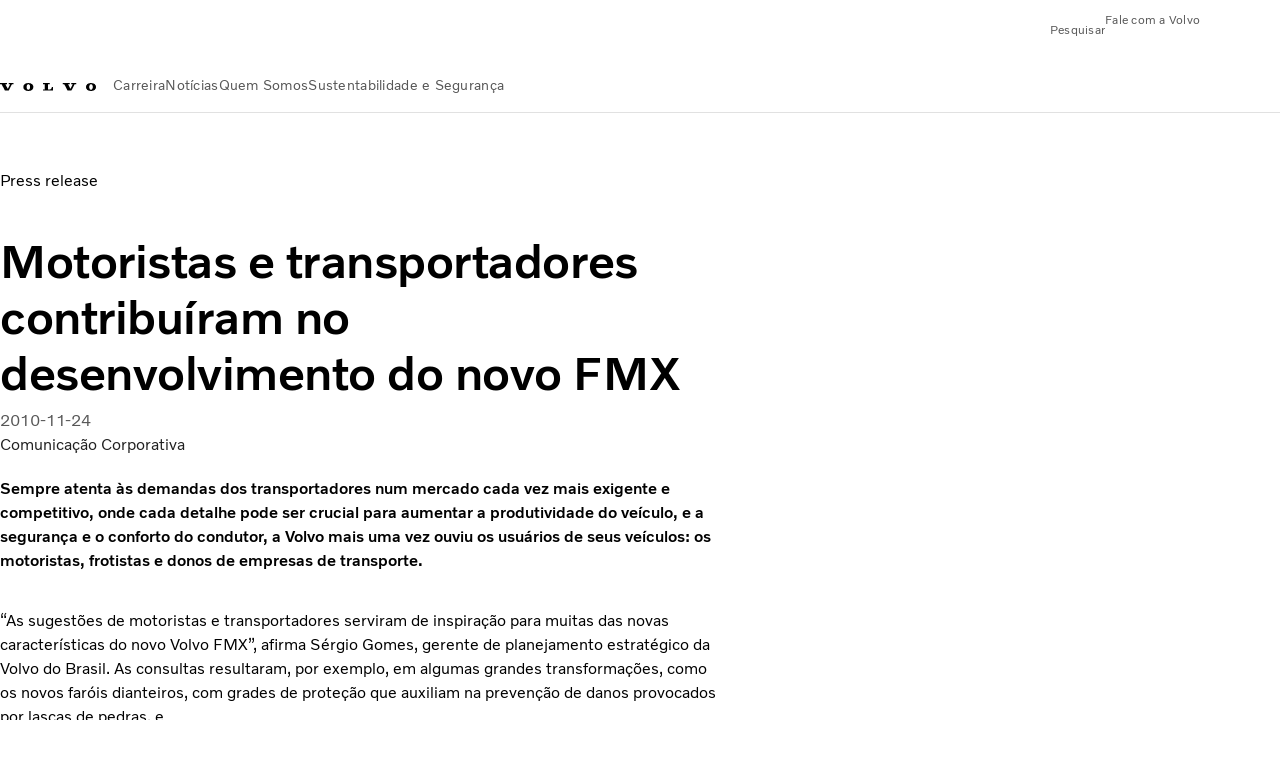

--- FILE ---
content_type: text/html;charset=utf-8
request_url: https://www.volvogroup.com/br/news-and-media/news/2010/nov/news-92436.html
body_size: 11326
content:

<!DOCTYPE HTML>
<html lang="pt-BR">
    <head>
    <meta charset="UTF-8"/>
    <title>Motoristas e transportadores contribuíram no desenvolvimento do novo FMX</title>
    <meta name="keywords" content="2010,Press release"/>
    <meta name="description" content="Sempre atenta às demandas dos transportadores num mercado cada vez mais exigente e competitivo, onde cada detalhe pode ser crucial para aumentar a produtividade do veículo, e a segurança e o conforto do condutor, a Volvo mais uma vez ouviu os usuários de seus veículos: os motoristas, frotistas e donos de empresas de transporte"/>
    
    <meta name="viewport" content="width=device-width, initial-scale=1"/>

    
    
    

    

    

    

    
    
<script defer="defer" type="text/javascript" src="/.rum/@adobe/helix-rum-js@%5E2/dist/rum-standalone.js"></script>
<link rel="stylesheet" href="/clientlibs-edge/production/20260115172347/shared/vcdk/publish.css" type="text/css"><script src="/clientlibs-edge/production/20260115172347/shared/vcdk/publish.js" defer></script>





    
    
<script src="/clientlibs-edge/production/20260115172347/shared/vcdk/components.js" defer></script>








    <link rel="preconnect" href="https://cdn.designsystem.volvogroup.com"/>
    <link rel="preconnect" href="https://cdn.designsystem.volvogroup.com" crossorigin/>
    <link href="https://cdn.designsystem.volvogroup.com/2-2-0/css/volvo/typefaces.css" rel="stylesheet"/>



    
    <link rel="preconnect" href="https://fonts.googleapis.com"/>
    <link rel="preconnect" href="https://fonts.gstatic.com" crossorigin/>
    <link href="https://fonts.googleapis.com/css2?family=Noto+Sans:ital,wdth,wght@0,62.5..100,100..900;1,62.5..100,100..900&display=swap" rel="stylesheet"/>

    
    









    
    <meta property="og:title" content="Motoristas e transportadores contribuíram no desenvolvimento do novo FMX"/>
<meta property="og:description" content="Sempre atenta às demandas dos transportadores num mercado cada vez mais exigente e competitivo, onde cada detalhe pode ser crucial para aumentar a produtividade do veículo, e a segurança e o conforto do condutor, a Volvo mais uma vez ouviu os usuários de seus veículos: os motoristas, frotistas e donos de empresas de transporte."/>
<meta property="og:type" content="article"/>
<meta property="og:image" content="https://www.volvogroup.com/content/dam/volvo-media/logo/Share-URL-IM_1200x628px.png"/>
<meta property="og:image:alt"/>
<meta property="twitter:image" content="https://www.volvogroup.com/content/dam/volvo-media/logo/Share-URL-IM_1200x628px.png"/>
<meta property="twitter:image:alt"/>




    
    
    
    
<link rel="stylesheet" href="/clientlibs-edge/production/20260115172347/volvo-group/publish.css" type="text/css">


    
    
    
    
    
    


    

     
    
    
    
    
    

    
    
    
    
    
    
    
    
    

    
    
    
    
    
    

    
    

    <meta name="analytics-pageview" content='{
            "_volvo": {
                "universal": {
                    "generic": {
                        "brand": {
                            "name": "Volvo Group",
                            "type": "Market",
                            "identifier": "mkt\u002Dvg\u002Dpt\u002Dbr",
                            "reportSuite": {
                                "prodList": "volvog648146,volvogvcvhq,volvogvc",
                                "stagingList": "volvogvgaemstaging"
                            }
                        }
                    },
                    "web": {
                        "page": {
                            "category": "\/conf\/volvo\/settings\/wcm\/templates\/templates\u002Dvolvo\u002Dgroup\/volvo\u002Darticlepage",
                            "language": "Portuguese",
                            "country": "Brazil",
                            "templateLocation": "\/conf\/volvo\/settings\/wcm\/templates\/templates\u002Dvolvo\u002Dgroup\/volvo\u002Darticlepage",
                            "contentLocation": "\/content\/volvo\u002Dgroup\/brazil\/br\/news\u002Dand\u002Dmedia\/news\/2010\/nov\/news\u002D92436",
                            "publishDate": "2022\u002D10\u002D14T10:31:21.646Z",
                            "tags": "2010,news_pressrelease_news",
                            "author": "Comunicação Corporativa"
                        }
                    }
                }
            },
            "web" : {
                "webPageDetails" : {
                    "isErrorPage": false,
                    "isHomePage": false,
                    "name": "Motoristas e transportadores contribuíram no desenvolvimento do novo FMX",
                    "siteSection": "\/news\u002Dand\u002Dmedia\/news\/2010\/nov\/news\u002D92436"
                }
            },
            "environment" : {
                "type": "prod"
            }
        }'/>

    
    <script>
        var dataLayer = {
            pageInfo:    {
                pageName:          "Motoristas e transportadores contribuíram no desenvolvimento do novo FMX",
                pageURL:           location.protocol + "//" + location.host + location.pathname,
                siteType:          "Market",
                siteIdentifier:    "mkt\u002Dvg\u002Dpt\u002Dbr",
                contentHierarchy1: "news\u002Dand\u002Dmedia",
                contentHierarchy2: "news",
                contentHierarchy3: "2010"
            },
            contentInfo: {
                publishDate:     "2022\u002D10\u002D14T10:31:21.646Z",
                templateName:    "Volvo Group Article Page",
                serverName:      ""
            },
            bAInfo: {
                businessArea:           "Volvo Group",
                division:               "International Division",
                region:                 "Latin America",
                market:                 "Brazil",
                language:               "Portuguese",
                lama:                   "pt\u002Dbr",
                reportSuiteListProd:    "volvog648146,volvogvcvhq,volvogvc",
                reportSuiteListStaging: "volvogvgaemstaging"
            }
        };
    </script>
    
    <script></script>
    
    
    
    
<script src="/clientlibs-edge/production/20260115172347/shared/components/structure/analytics-pageview.js"></script>


    
    
    
<script src="/etc.clientlibs/core/wcm/components/commons/datalayer/v1/clientlibs/core.wcm.components.commons.datalayer.v1.lc-6e1e9f7e5e2e5885d29bea65710ca169-lc.js" defer></script>


    
    
    
<script src="/clientlibs-edge/production/20260115172347/shared/components/structure/analytics-scroll.js" defer></script>




    
    
    

    

    


        <script type="text/javascript" src="//assets.adobedtm.com/afa9a4d5289e/ef4f96560c31/launch-c6c552103d6d.min.js" async></script>


    
    
    
<link rel="stylesheet" href="/etc.clientlibs/volvo/clientlibs/shared/components/pagetypes/article-page.lc-20260115224359-lc.css" type="text/css">



    

    
    
        
    
<script src="/clientlibs-edge/production/20260115172347/shared/components/structure/head-resource.js"></script>


    

    
        <link data-nc="HeadResource" rel="shortcut icon" href="/etc.clientlibs/volvo/clientlibs/volvo-group/publish/resources/favicon.ico" type="image/x-icon"/>
        <link data-nc="HeadResource" rel="icon" href="/etc.clientlibs/volvo/clientlibs/volvo-group/publish/resources/favicon.ico" type="image/x-icon"/>
    


    
        <script type='application/ld+json'>
            {"name":"Grupo Volvo","url":"https://www.volvogroup.com/br.html","logo":"https://www.volvogroup.com/content/dam/volvo-group/markets/master/logo/logo-volvo-group.svg","description":" Grupo Volvo é um dos maiores fabricantes mundiais de caminhões, ônibus, equipamentos de construção, motores marítimos e industriais. No Brasil, a Volvo é líder no mercado de caminhões pesados (2016). Tem sede em Curitiba - PR, onde produz caminhões, ônibus e motores.","address":{"streetAddress":"Gropegårdsgatan 2, 417 15 Göteborg","postOfficeBoxNumber":"AB Volvo SE-405 08 Gothenburg, Sweden","addressLocality":"Göteborg","postalCode":"417 15","addressCountry":"Sweden","@type":"PostalAddress"},"@context":"https://schema.org","@type":"Organization"}
        </script>
    
    
        <script type='application/ld+json'>
            {"name":"Grupo Volvo","alternateName":"Grupo Volvo","url":"https://www.volvogroup.com/br.html","potentialAction":{"target":{"urlTemplate":"https://www.volvogroup.com/br/tools/search-results.html?fulltext={search_term_string}","@type":"EntryPoint"},"@type":"SearchAction","query-input":"required name=search_term_string"},"@context":"https://schema.org","@type":"WebSite"}
        </script>
    
    

<script>(window.BOOMR_mq=window.BOOMR_mq||[]).push(["addVar",{"rua.upush":"false","rua.cpush":"false","rua.upre":"false","rua.cpre":"true","rua.uprl":"false","rua.cprl":"false","rua.cprf":"false","rua.trans":"SJ-5a115b3a-fd20-42bb-b25d-f1c8f2fff92c","rua.cook":"false","rua.ims":"false","rua.ufprl":"false","rua.cfprl":"false","rua.isuxp":"false","rua.texp":"norulematch","rua.ceh":"false","rua.ueh":"false","rua.ieh.st":"0"}]);</script>
<script>!function(){function o(n,i){if(n&&i)for(var r in i)i.hasOwnProperty(r)&&(void 0===n[r]?n[r]=i[r]:n[r].constructor===Object&&i[r].constructor===Object?o(n[r],i[r]):n[r]=i[r])}try{var n=decodeURIComponent("%7B%22Akamai%22%3A%7B%22enabled%22%3Afalse%7D%7D");if(n.length>0&&window.JSON&&"function"==typeof window.JSON.parse){var i=JSON.parse(n);void 0!==window.BOOMR_config?o(window.BOOMR_config,i):window.BOOMR_config=i}}catch(r){window.console&&"function"==typeof window.console.error&&console.error("mPulse: Could not parse configuration",r)}}();</script>
                              <script>!function(e){var n="https://s.go-mpulse.net/boomerang/";if("False"=="True")e.BOOMR_config=e.BOOMR_config||{},e.BOOMR_config.PageParams=e.BOOMR_config.PageParams||{},e.BOOMR_config.PageParams.pci=!0,n="https://s2.go-mpulse.net/boomerang/";if(window.BOOMR_API_key="8X6S2-H385F-H96KL-Q5FD5-8DQWB",function(){function e(){if(!o){var e=document.createElement("script");e.id="boomr-scr-as",e.src=window.BOOMR.url,e.async=!0,i.parentNode.appendChild(e),o=!0}}function t(e){o=!0;var n,t,a,r,d=document,O=window;if(window.BOOMR.snippetMethod=e?"if":"i",t=function(e,n){var t=d.createElement("script");t.id=n||"boomr-if-as",t.src=window.BOOMR.url,BOOMR_lstart=(new Date).getTime(),e=e||d.body,e.appendChild(t)},!window.addEventListener&&window.attachEvent&&navigator.userAgent.match(/MSIE [67]\./))return window.BOOMR.snippetMethod="s",void t(i.parentNode,"boomr-async");a=document.createElement("IFRAME"),a.src="about:blank",a.title="",a.role="presentation",a.loading="eager",r=(a.frameElement||a).style,r.width=0,r.height=0,r.border=0,r.display="none",i.parentNode.appendChild(a);try{O=a.contentWindow,d=O.document.open()}catch(_){n=document.domain,a.src="javascript:var d=document.open();d.domain='"+n+"';void(0);",O=a.contentWindow,d=O.document.open()}if(n)d._boomrl=function(){this.domain=n,t()},d.write("<bo"+"dy onload='document._boomrl();'>");else if(O._boomrl=function(){t()},O.addEventListener)O.addEventListener("load",O._boomrl,!1);else if(O.attachEvent)O.attachEvent("onload",O._boomrl);d.close()}function a(e){window.BOOMR_onload=e&&e.timeStamp||(new Date).getTime()}if(!window.BOOMR||!window.BOOMR.version&&!window.BOOMR.snippetExecuted){window.BOOMR=window.BOOMR||{},window.BOOMR.snippetStart=(new Date).getTime(),window.BOOMR.snippetExecuted=!0,window.BOOMR.snippetVersion=12,window.BOOMR.url=n+"8X6S2-H385F-H96KL-Q5FD5-8DQWB";var i=document.currentScript||document.getElementsByTagName("script")[0],o=!1,r=document.createElement("link");if(r.relList&&"function"==typeof r.relList.supports&&r.relList.supports("preload")&&"as"in r)window.BOOMR.snippetMethod="p",r.href=window.BOOMR.url,r.rel="preload",r.as="script",r.addEventListener("load",e),r.addEventListener("error",function(){t(!0)}),setTimeout(function(){if(!o)t(!0)},3e3),BOOMR_lstart=(new Date).getTime(),i.parentNode.appendChild(r);else t(!1);if(window.addEventListener)window.addEventListener("load",a,!1);else if(window.attachEvent)window.attachEvent("onload",a)}}(),"400".length>0)if(e&&"performance"in e&&e.performance&&"function"==typeof e.performance.setResourceTimingBufferSize)e.performance.setResourceTimingBufferSize(400);!function(){if(BOOMR=e.BOOMR||{},BOOMR.plugins=BOOMR.plugins||{},!BOOMR.plugins.AK){var n="true"=="true"?1:0,t="",a="aoiucqqx2w5mu2lsaksa-f-8ff3246f0-clientnsv4-s.akamaihd.net",i="false"=="true"?2:1,o={"ak.v":"39","ak.cp":"184664","ak.ai":parseInt("967132",10),"ak.ol":"0","ak.cr":10,"ak.ipv":4,"ak.proto":"h2","ak.rid":"254f8cdc","ak.r":51095,"ak.a2":n,"ak.m":"dsca","ak.n":"essl","ak.bpcip":"3.145.65.0","ak.cport":39194,"ak.gh":"23.215.214.240","ak.quicv":"","ak.tlsv":"tls1.3","ak.0rtt":"","ak.0rtt.ed":"","ak.csrc":"-","ak.acc":"","ak.t":"1769079460","ak.ak":"hOBiQwZUYzCg5VSAfCLimQ==/[base64]//zP5IItVTMa0piqL1gNdX4MOGZ+LoWz/wl2hXeJxAjC/i6knUQS8pSKm3RFoSRAXcuO5Gi5vfN99fB99uQlkNeLpQCoarm8ShSH31UX2gE3FAuK2hVC71QQiWdPgwlDy1jFvM=","ak.pv":"33","ak.dpoabenc":"","ak.tf":i};if(""!==t)o["ak.ruds"]=t;var r={i:!1,av:function(n){var t="http.initiator";if(n&&(!n[t]||"spa_hard"===n[t]))o["ak.feo"]=void 0!==e.aFeoApplied?1:0,BOOMR.addVar(o)},rv:function(){var e=["ak.bpcip","ak.cport","ak.cr","ak.csrc","ak.gh","ak.ipv","ak.m","ak.n","ak.ol","ak.proto","ak.quicv","ak.tlsv","ak.0rtt","ak.0rtt.ed","ak.r","ak.acc","ak.t","ak.tf"];BOOMR.removeVar(e)}};BOOMR.plugins.AK={akVars:o,akDNSPreFetchDomain:a,init:function(){if(!r.i){var e=BOOMR.subscribe;e("before_beacon",r.av,null,null),e("onbeacon",r.rv,null,null),r.i=!0}return this},is_complete:function(){return!0}}}}()}(window);</script></head>
    <body class="articlepage articlebasepage basepage page basicpage" id="articlepage-1f3b3cb466" data-cmp-data-layer-enabled>
        <div class="vcdk-theme-provider vcdk-theme-provider--main vcdk-theme-volvo" data-vcdk-brand="volvo" data-vcdk-mode="light" themeid="volvo-light">
          
              
          
          
          
              
    
        
    
<link rel="stylesheet" href="/clientlibs-edge/production/20260115172347/shared/components/structure/top-banner.css" type="text/css"><script src="/clientlibs-edge/production/20260115172347/shared/components/structure/top-banner.js" defer></script>


    
    
    
    
    
<script src="/clientlibs-edge/production/20260115172347/shared/components/structure/unsupported-browser.js" defer></script>




<div class="top-banner unsupported-browser hidden" data-nc="TopBanner">
    <div class="container">
        <vcdk-banner themeId="volvo-light" data-nc="UnsupportedBrowser">
            We noticed that you are using a browser that is no longer supported by our system, to enjoy the full Volvo experience consider changing browser
            <vcdk-banner-actions>
                
    
    
    
    

    
    

    
    
        
    
<link rel="stylesheet" href="/clientlibs-edge/production/20260115172347/shared/components/content/button.css" type="text/css">


    

    
    
    
    
        <vcdk-button invert-theme variant="secondary" size="medium" class="top-banner__close">
            Close
        </vcdk-button>
    

            </vcdk-banner-actions>
        </vcdk-banner>
    </div>
</div>


    
    
    
        
    
<link rel="stylesheet" href="/clientlibs-edge/production/20260115172347/shared/components/structure/marketlanguageselector.css" type="text/css"><script src="/clientlibs-edge/production/20260115172347/shared/components/structure/marketlanguageselector.js" defer></script>


    
    <div class="top-banner hidden" data-nc="TopBanner" data-nc-params-TopBanner='{
            "homepagePath": "/content/volvo-group/brazil/br"
        }'>
        <div class="container">

        </div>
    </div>




              <div class="header">
<header class="header__container container-fullwidth header__container--group ">
    <div class="header__main container" data-nc="Header" data-nc-params-Header='{
            "hasBrandInfo": false,
            "isVolvoGroup": true,
            "search": "hidden"
        }'>
       
       
<div class="header__brand">
    <div class="header__brand__container">
        
        

    
        
        
            
            
            
            
            
            
            
            
                
    
<script src="/clientlibs-edge/production/20260115172347/shared/components/content/image/image.js" defer></script>


            
            
            
            
            
    
<script src="/etc.clientlibs/core/wcm/components/image/v2/image/clientlibs/site.lc-d31d55e65397b599da9a48a99dd8f4af-lc.js"></script>


        
        
        
        
            
                <div data-cmp-is="image" data-cmp-lazythreshold="0" data-cmp-src="/br/_jcr_content/root/header/logo.coreimg{.width}.svg/1654267745391/logo-volvo-group.svg" data-asset="/content/dam/volvo-group/markets/master/logo/logo-volvo-group.svg" data-nc="ImageViewer" data-nc-params-ImageViewer='{
                        "assetUrl": "/br/_jcr_content/root/header/logo.coreimg.svg/1654267745391/logo-volvo-group.svg",
                        "assetPath": "",
                        "imageServer": "",
                        "isZoom": false
                    }' data-title="Volvo Group logo" class="img__container  cmp-image" id="image-5e17cf830b" itemscope itemtype="http://schema.org/ImageObject">
                    
                    <a class="img__link" href="/br.html" data-cmp-hook-image="link" target="_self">
                        
    
        
        <img src="/br/_jcr_content/root/header/logo.coreimg.svg/1654267745391/logo-volvo-group.svg" class="img__asset cmp-image__image img__asset__image" itemprop="contentUrl" data-cmp-hook-image="image" alt="Volvo Group logo"/>
        
        
    

                        <div class="cmp-image__overlay"></div>
                    </a>
                    
                    
                </div>
            
        

    
    



    


        
    </div>
</div>

       
       <div class="header__meta ">
    
    
    <div class="header__metanav header__metanav--phone hidden-desktop">
        <ul class="cmp-list">
            
            <li class="cmp-list__item">
                
                
    
    
    
    <vcdk-icon-button button-aria-label="Pesquisar" variant="tertiary" size="medium" icon="search" class="header__searchIcon">
    </vcdk-icon-button>

            </li>
            
            <li class="cmp-list__item">
                
                <span data-nc="Link" data-nc-params-link='{ &quot;event&quot;: &quot;SIDENAV_OPEN&quot; }'>
                    
    
    
    
    <vcdk-icon-button button-aria-label="Open Menu" variant="tertiary" size="medium" icon="hamburger-menu" class="header__burgerIcon">
    </vcdk-icon-button>

                </span>
            </li>
        </ul>
    </div>
    
    <div class="header__metanav header__metanav--desktop hidden-phone hidden-tablet">
        <button class="header__metanav-search-trigger header__searchIcon reset-button-styles">
            
    <vcdk-system-icon size="16" icon="search" element-role="presentation"></vcdk-system-icon>

            <span class="header__metanav-search-trigger-text">Pesquisar</span>
        </button>
        <div class="header-top-links structurelist list header__toplinks">
    
    



    
    
<script src="/clientlibs-edge/production/20260115172347/shared/components/content/list.js" defer></script>







<div class="list" data-nc="List" data-nc-params-List='{
        "title": ""
     }'>
    <div class="cmp-list--default">
        
        
    
    
        <ul class="cmp-list">
            <li class="cmp-list__item">
                <a class="cmp-list__item-link" href="https://www.volvogroup.com/br/contact-us.html" target="_self" data-link-text="Fale com a Volvo">
                    
    <vcdk-system-icon size="24" icon="mail-closed" element-role="presentation" class="cmp-list__item-icon cmp-list__item-icon--start"></vcdk-system-icon>

                    <span class="cmp-list__item-text" data-link-text="Fale com a Volvo">
                        Fale com a Volvo
                    </span>
                </a>
            </li>
        </ul>
    

    </div>
    
    <div class="cmp-list--accordion">
        <details class="cmp-list__details">
            <summary class="cmp-list__title">
                
                
            </summary>
            
    
    
        <ul class="cmp-list">
            <li class="cmp-list__item">
                <a class="cmp-list__item-link" href="https://www.volvogroup.com/br/contact-us.html" target="_self" data-link-text="Fale com a Volvo">
                    
    <vcdk-system-icon size="24" icon="mail-closed" element-role="presentation" class="cmp-list__item-icon cmp-list__item-icon--start"></vcdk-system-icon>

                    <span class="cmp-list__item-text" data-link-text="Fale com a Volvo">
                        Fale com a Volvo
                    </span>
                </a>
            </li>
        </ul>
    

        </details>
    </div>
</div>

    

</div>

    </div>
</div>

       
       

    <div class="header__search" hidden aria-hidden="true">
        
    <section class="cmp-search search" role="search" data-cmp-is="search" data-cmp-min-length="10000" data-cmp-results-size="10" data-nc="Search" data-cmp-data-layer="{&#34;search-0d988340bb&#34;:{&#34;@type&#34;:&#34;volvo/base/components/structure/search&#34;}}">
        <form class="cmp-search__form" method="get" data-cmp-results-page="https://www.volvogroup.com/br/tools/search-results.html" data-cmp-hook-search="form" action="/content/volvo-group/brazil/br.searchresults.json/_jcr_content/root/header/search" autocomplete="off">
            <div class="cmp-search__field">
                
    <vcdk-search-field placeholder="Pesquisar" name="q" input-aria-label="Pesquisar" id="search-field" icon="search" class="form-field--vcdk-search-field cmp-search__input">
    </vcdk-search-field>

                
            </div>
        </form>
        
<script data-cmp-hook-search="itemTemplate" type="x-template">
    <a class="cmp-search__item" data-cmp-hook-search="item" role="option" aria-selected="false">
        <span class="cmp-search__item-title" data-cmp-hook-search="itemTitle"></span>
    </a>
</script>

    </section>


    
    
<script src="/clientlibs-edge/production/20260115172347/shared/components/structure/search.js" defer></script>




    </div>


       
       <div class="header__mainnav" data-nc="Navigation" data-nc-params-navigation='{
        "isVolvoGroup": true,
        "i18n": {
            "overview": "Visão geral"
        }
    }'>
    
        
    
<script src="/clientlibs-edge/production/20260115172347/shared/components/structure/main-navigation.js" defer></script>


    

    <div class="header__mainnav-content">
        <div class="hidden-desktop header__mainnav-topbar">
            <div class="header__toplinks">
                
                <div class="header-top-links structurelist list">
    
    



    
    








<div class="list" data-nc="List" data-nc-params-List='{
        "title": ""
     }'>
    <div class="cmp-list--default">
        
        
    
    
        <ul class="cmp-list">
            <li class="cmp-list__item">
                <a class="cmp-list__item-link" href="https://www.volvogroup.com/br/contact-us.html" target="_self" data-link-text="Fale com a Volvo">
                    
    <vcdk-system-icon size="24" icon="mail-closed" element-role="presentation" class="cmp-list__item-icon cmp-list__item-icon--start"></vcdk-system-icon>

                    <span class="cmp-list__item-text" data-link-text="Fale com a Volvo">
                        Fale com a Volvo
                    </span>
                </a>
            </li>
        </ul>
    

    </div>
    
    <div class="cmp-list--accordion">
        <details class="cmp-list__details">
            <summary class="cmp-list__title">
                
                
            </summary>
            
    
    
        <ul class="cmp-list">
            <li class="cmp-list__item">
                <a class="cmp-list__item-link" href="https://www.volvogroup.com/br/contact-us.html" target="_self" data-link-text="Fale com a Volvo">
                    
    <vcdk-system-icon size="24" icon="mail-closed" element-role="presentation" class="cmp-list__item-icon cmp-list__item-icon--start"></vcdk-system-icon>

                    <span class="cmp-list__item-text" data-link-text="Fale com a Volvo">
                        Fale com a Volvo
                    </span>
                </a>
            </li>
        </ul>
    

        </details>
    </div>
</div>

    

</div>

             </div>
            <div class="header__mainnav-close">
                
                
                <span data-nc="Link" data-nc-params-link='{ &quot;event&quot;: &quot;SIDENAV_CLOSE&quot; }'>
                        
    
    
    
    <vcdk-icon-button button-aria-label="Close Menu" variant="tertiary" size="medium" icon="close">
    </vcdk-icon-button>

                </span>
            </div>
        </div>
        
        <div class="main-nav main-navigation navigation container"><nav id="main-navigation-c7203a50bd" class="cmp-navigation" itemscope itemtype="http://schema.org/SiteNavigationElement" data-cmp-data-layer="{&#34;main-navigation-c7203a50bd&#34;:{&#34;@type&#34;:&#34;volvo/base/components/structure/main-navigation&#34;}}">
    <ul class="cmp-navigation__group">
        
    <li class="cmp-navigation__item cmp-navigation__item--level-0">
        
    <a href="/br/careers.html" class="cmp-navigation__item-link" data-breadcrumb="/content/volvo-group/brazil/br/careers" target="_self">
        
        
        
        
        
        <span class="cmp-navigation__item-link-text">Carreira</span>
        
    <vcdk-system-icon size="16" icon="chevron-down" element-role="presentation" class="cmp-navigation__item-link-icon cmp-navigation__item-link-icon--16"></vcdk-system-icon>

        
    <vcdk-system-icon size="24" icon="chevron-down" element-role="presentation" class="cmp-navigation__item-link-icon cmp-navigation__item-link-icon--24"></vcdk-system-icon>

    </a>
    

        
    <ul class="cmp-navigation__group">
        
    <li class="cmp-navigation__item cmp-navigation__item--level-1">
        
    <a href="/br/careers/vagas-disponiveis.html" class="cmp-navigation__item-link" data-breadcrumb="/content/volvo-group/brazil/br/careers/vagas-disponiveis" external-redirect-page="https://www.volvogroup.com/br/careers/job-openings.html#page=1&amp;countries=Brazil" target="_self">
        
        
        
        
        
        <span class="cmp-navigation__item-link-text">Vagas Disponíveis</span>
        
    <vcdk-system-icon size="16" icon="link-external" element-role="presentation" class="cmp-navigation__item-link-icon cmp-navigation__item-link-icon--16"></vcdk-system-icon>

        
    <vcdk-system-icon size="24" icon="link-external" element-role="presentation" class="cmp-navigation__item-link-icon cmp-navigation__item-link-icon--24"></vcdk-system-icon>

    </a>
    

        
    </li>

    <li class="cmp-navigation__item cmp-navigation__item--level-1">
        
    <a href="/br/careers/aprendizagem-e-estagio.html" class="cmp-navigation__item-link" data-breadcrumb="/content/volvo-group/brazil/br/careers/aprendizagem-e-estagio" external-redirect-page="https://www.ciadeestagios.com.br/vagas/volvo/" target="_blank" rel="noopener">
        
        
        
        
        
        <span class="cmp-navigation__item-link-text">Estágio | Curitiba</span>
        
    <vcdk-system-icon size="16" icon="link-external" element-role="presentation" class="cmp-navigation__item-link-icon cmp-navigation__item-link-icon--16"></vcdk-system-icon>

        
    <vcdk-system-icon size="24" icon="link-external" element-role="presentation" class="cmp-navigation__item-link-icon cmp-navigation__item-link-icon--24"></vcdk-system-icon>

    </a>
    

        
    </li>

    <li class="cmp-navigation__item cmp-navigation__item--level-1">
        
    <a href="/br/careers/estagio-volvo-pederneiras.html" class="cmp-navigation__item-link" data-breadcrumb="/content/volvo-group/brazil/br/careers/estagio-volvo-pederneiras" target="_self">
        
        
        
        
        
        <span class="cmp-navigation__item-link-text">Aprendizagem e Estágio | Pederneiras</span>
        
    <vcdk-system-icon size="16" icon="chevron-right" element-role="presentation" class="cmp-navigation__item-link-icon cmp-navigation__item-link-icon--16"></vcdk-system-icon>

        
    <vcdk-system-icon size="24" icon="chevron-right" element-role="presentation" class="cmp-navigation__item-link-icon cmp-navigation__item-link-icon--24"></vcdk-system-icon>

    </a>
    

        
    </li>

        

    </ul>

    </li>

    <li class="cmp-navigation__item cmp-navigation__item--level-0 cmp-navigation__item--active">
        
    <a href="/br/news-and-media.html" aria-current="page" class="cmp-navigation__item-link" data-breadcrumb="/content/volvo-group/brazil/br/news-and-media" target="_self">
        
        
        
        
        
        <span class="cmp-navigation__item-link-text">Notícias</span>
        
    <vcdk-system-icon size="16" icon="chevron-down" element-role="presentation" class="cmp-navigation__item-link-icon cmp-navigation__item-link-icon--16"></vcdk-system-icon>

        
    <vcdk-system-icon size="24" icon="chevron-down" element-role="presentation" class="cmp-navigation__item-link-icon cmp-navigation__item-link-icon--24"></vcdk-system-icon>

    </a>
    

        
    <ul class="cmp-navigation__group">
        
    <li class="cmp-navigation__item cmp-navigation__item--level-1">
        
    <a href="/br/news-and-media/sala-de-imprensa.html" class="cmp-navigation__item-link" data-breadcrumb="/content/volvo-group/brazil/br/news-and-media/sala-de-imprensa" external-redirect-page="https://saladeimprensavolvo.com.br/" target="_blank" rel="noopener">
        
        
        
        
        
        <span class="cmp-navigation__item-link-text">Sala de Imprensa</span>
        
    <vcdk-system-icon size="16" icon="link-external" element-role="presentation" class="cmp-navigation__item-link-icon cmp-navigation__item-link-icon--16"></vcdk-system-icon>

        
    <vcdk-system-icon size="24" icon="link-external" element-role="presentation" class="cmp-navigation__item-link-icon cmp-navigation__item-link-icon--24"></vcdk-system-icon>

    </a>
    

        
    </li>

    <li class="cmp-navigation__item cmp-navigation__item--level-1">
        
    <a href="/br/news-and-media/press-releases.html" class="cmp-navigation__item-link" data-breadcrumb="/content/volvo-group/brazil/br/news-and-media/press-releases" target="_self">
        
        
        
        
        
        <span class="cmp-navigation__item-link-text">Notícias</span>
        
    <vcdk-system-icon size="16" icon="chevron-right" element-role="presentation" class="cmp-navigation__item-link-icon cmp-navigation__item-link-icon--16"></vcdk-system-icon>

        
    <vcdk-system-icon size="24" icon="chevron-right" element-role="presentation" class="cmp-navigation__item-link-icon cmp-navigation__item-link-icon--24"></vcdk-system-icon>

    </a>
    

        
    </li>

        

    </ul>

    </li>

    <li class="cmp-navigation__item cmp-navigation__item--level-0">
        
    <a href="/br/about-us.html" class="cmp-navigation__item-link" data-breadcrumb="/content/volvo-group/brazil/br/about-us" target="_self">
        
        
        
        
        
        <span class="cmp-navigation__item-link-text">Quem Somos</span>
        
    <vcdk-system-icon size="16" icon="chevron-down" element-role="presentation" class="cmp-navigation__item-link-icon cmp-navigation__item-link-icon--16"></vcdk-system-icon>

        
    <vcdk-system-icon size="24" icon="chevron-down" element-role="presentation" class="cmp-navigation__item-link-icon cmp-navigation__item-link-icon--24"></vcdk-system-icon>

    </a>
    

        
    <ul class="cmp-navigation__group">
        
    <li class="cmp-navigation__item cmp-navigation__item--level-1">
        
    <a href="/br/about-us/historia1.html" class="cmp-navigation__item-link" data-breadcrumb="/content/volvo-group/brazil/br/about-us/historia1" target="_self">
        
        
        
        
        
        <span class="cmp-navigation__item-link-text">História</span>
        
    <vcdk-system-icon size="16" icon="chevron-right" element-role="presentation" class="cmp-navigation__item-link-icon cmp-navigation__item-link-icon--16"></vcdk-system-icon>

        
    <vcdk-system-icon size="24" icon="chevron-right" element-role="presentation" class="cmp-navigation__item-link-icon cmp-navigation__item-link-icon--24"></vcdk-system-icon>

    </a>
    

        
    <ul class="cmp-navigation__group">
        
    <li class="cmp-navigation__item cmp-navigation__item--level-2">
        
    <a href="/br/about-us/historia1/revista-eu-rodo.html" class="cmp-navigation__item-link" data-breadcrumb="/content/volvo-group/brazil/br/about-us/historia1/revista-eu-rodo" target="_self">
        
        
        
        
        
        <span class="cmp-navigation__item-link-text">Revista Eu Rodo</span>
        
    <vcdk-system-icon size="16" icon="chevron-right" element-role="presentation" class="cmp-navigation__item-link-icon cmp-navigation__item-link-icon--16"></vcdk-system-icon>

        
    <vcdk-system-icon size="24" icon="chevron-right" element-role="presentation" class="cmp-navigation__item-link-icon cmp-navigation__item-link-icon--24"></vcdk-system-icon>

    </a>
    

        
    </li>

        
    </ul>

    </li>

        

    </ul>

    </li>

    <li class="cmp-navigation__item cmp-navigation__item--level-0">
        
    <a href="/br/sustentabilidade.html" class="cmp-navigation__item-link" data-breadcrumb="/content/volvo-group/brazil/br/sustentabilidade" target="_self">
        
        
        
        
        
        <span class="cmp-navigation__item-link-text">Sustentabilidade e Segurança</span>
        
    <vcdk-system-icon size="16" icon="chevron-down" element-role="presentation" class="cmp-navigation__item-link-icon cmp-navigation__item-link-icon--16"></vcdk-system-icon>

        
    <vcdk-system-icon size="24" icon="chevron-down" element-role="presentation" class="cmp-navigation__item-link-icon cmp-navigation__item-link-icon--24"></vcdk-system-icon>

    </a>
    

        
    <ul class="cmp-navigation__group">
        
    <li class="cmp-navigation__item cmp-navigation__item--level-1">
        
    <a href="/br/sustentabilidade/patrocinios-e-apoios1.html" class="cmp-navigation__item-link" data-breadcrumb="/content/volvo-group/brazil/br/sustentabilidade/patrocinios-e-apoios1" target="_self">
        
        
        
        
        
        <span class="cmp-navigation__item-link-text">Patrocínios e Apoios</span>
        
    <vcdk-system-icon size="16" icon="chevron-right" element-role="presentation" class="cmp-navigation__item-link-icon cmp-navigation__item-link-icon--16"></vcdk-system-icon>

        
    <vcdk-system-icon size="24" icon="chevron-right" element-role="presentation" class="cmp-navigation__item-link-icon cmp-navigation__item-link-icon--24"></vcdk-system-icon>

    </a>
    

        
    <ul class="cmp-navigation__group">
        
    <li class="cmp-navigation__item cmp-navigation__item--level-2">
        
    <a href="/br/sustentabilidade/patrocinios-e-apoios1/projeto.html" class="cmp-navigation__item-link" data-breadcrumb="/content/volvo-group/brazil/br/sustentabilidade/patrocinios-e-apoios1/projeto" target="_self">
        
        
        
        
        
        <span class="cmp-navigation__item-link-text">Formulário para envio de projeto</span>
        
    <vcdk-system-icon size="16" icon="chevron-right" element-role="presentation" class="cmp-navigation__item-link-icon cmp-navigation__item-link-icon--16"></vcdk-system-icon>

        
    <vcdk-system-icon size="24" icon="chevron-right" element-role="presentation" class="cmp-navigation__item-link-icon cmp-navigation__item-link-icon--24"></vcdk-system-icon>

    </a>
    

        
    </li>

        
    </ul>

    </li>

        

    </ul>

    </li>

        
    </ul>
</nav>

    

</div>

   </div>
</div>

    </div>
</header>
</div>



              



              
<div class="root responsivegrid">


<div class="aem-Grid aem-Grid--12 aem-Grid--default--12 ">
    
    <div class="breadcrumb aem-GridColumn aem-GridColumn--default--12">
    <nav class="cmp-breadcrumb hidden-phone hidden-tablet cmp-breadcrumb--invisible" aria-label="Caminho" data-nc="Breadcrumb">
        <ol class="cmp-breadcrumb__list" itemscope itemtype="http://schema.org/BreadcrumbList">
            <li class="cmp-breadcrumb__item" itemprop="itemListElement" itemscope itemtype="http://schema.org/ListItem">
                <a href="/br/news-and-media.html" class="cmp-breadcrumb__item-link" itemprop="item" target="_self">
                    <span class="cmp-breadcrumb__item-name" itemprop="name">Notícias</span>
                </a>
                <meta itemprop="position" content="1"/>
            </li>
        
            <li class="cmp-breadcrumb__item cmp-breadcrumb__item--active" itemprop="itemListElement" itemscope itemtype="http://schema.org/ListItem">
                
                    <span class="cmp-breadcrumb__item-name" itemprop="name">Motoristas e transportadores contribuíram no desenvolvimento do novo FMX</span>
                
                <meta itemprop="position" content="2"/>
            </li>
        </ol>
    </nav>
    
    


</div>
<div class="article aem-GridColumn aem-GridColumn--default--12">
    
    
<link rel="stylesheet" href="/clientlibs-edge/production/20260115172347/shared/components/structure/article.css" type="text/css">




    <script type="application/ld+json">
        {"datePublished":"2010-11-24","image":["https://assets.volvo.com/is/image/VolvoInformationTechnologyAB/news-and-stories-fall-back-image?wid=1400&fit=constrain"],"@type":"Article","publisher":{"@type":"Organization","name":"Grupo Volvo","logo":{"@type":"ImageObject","name":"/content/dam/volvo-group/markets/master/logo/logo-volvo-group.svg"}},"description":"Sempre atenta às demandas dos transportadores num mercado cada vez mais exigente e competitivo, onde cada detalhe pode ser crucial para aumentar a produtividade do veículo, e a segurança e o conforto do condutor, a Volvo mais uma vez ouviu os usuários de seus veículos: os motoristas, frotistas e donos de empresas de transporte.","dateModified":"2021-04-26T07:16:18.073Z","mainEntityOfPage":{"@type":"WebPage","@id":"https://www.volvogroup.com/br/news-and-media/news/2010/nov/news-92436.html"},"@context":"https://schema.org","headline":"Motoristas e transportadores contribuíram no desenvolvimento do novo FMX"}
    </script>
    <article class="article__base">
        
        <div class="article__tag">
            
    
    
    <vcdk-tag variant="neutral-subtle" size="medium"/>
        Press release
    </vcdk-tag>

        </div>
        <h1 class="article__title">Motoristas e transportadores contribuíram no desenvolvimento do novo FMX</h1>
        <div class="article__details direction--ltr">
            <span class="article__date">2010-11-24</span>
            
            
        </div>
        <div class="article__author">Comunicação Corporativa</div>
        
        <div class="article__introduction">Sempre atenta às demandas dos transportadores num mercado cada vez mais exigente e competitivo, onde cada detalhe pode ser crucial para aumentar a produtividade do veículo, e a segurança e o conforto do condutor, a Volvo mais uma vez ouviu os usuários de seus veículos: os motoristas, frotistas e donos de empresas de transporte.</div>
        <div class="article__media">
            <figure>
                
                
                
            </figure>
        </div>
    </article>

</div>
<div class="responsivegrid main-grid aem-GridColumn aem-GridColumn--default--12">


<div class="aem-Grid aem-Grid--12 aem-Grid--default--12 ">
    
    <div class="text margin-top--single margin-bottom--single aem-GridColumn aem-GridColumn--default--12">

    
    
    
    

    
    

    
    
        
    
<link rel="stylesheet" href="/clientlibs-edge/production/20260115172347/shared/components/content/text.css" type="text/css">


    

    
    
    
    
<script src="/clientlibs-edge/production/20260115172347/shared/components/content/text.js" defer></script>



  <div class="text__container" data-nc="Text">
      <p>“As sugestões de motoristas e transportadores serviram de inspiração para muitas das novas características do novo Volvo FMX”, afirma Sérgio Gomes, gerente de planejamento estratégico da Volvo do Brasil. As consultas resultaram, por exemplo, em algumas grandes transformações, como os novos faróis dianteiros, com grades de proteção que auxiliam na prevenção de danos provocados por lascas de pedras, e <br /> um novo dispositivo central de reboque, uma ferramenta robusta e confiável para rebocar, sendo capaz de suportar até 25 toneladas.</p> 
<p>Outra mudança decorrente de sugestões dos motoristas foram a superfície antiderrapante, uma nova escada e um suporte para as mãos, que garantem mais conforto e segurança para o condutor em tarefas fora do veículo.</p> 
<p><em>Mais informações,</em></p> 
<p><em>Newton Chagas - Volvo do Brasil<br /> Assessor de Imprensa – Comunicação Corporativa<br /> Tel.: &#43;55 41 3317 8296 – Fax: &#43;55 41 3317 8403<br /> E-mail: </em><a href="mailto:newton.chagas&#64;volvo.com" target="_blank" rel="noopener"><em>newton.chagas&#64;volvo.com</em></a></p>
  </div>
  
    

</div>

    
</div>
</div>

    
</div>
</div>


              

              <footer class="footer__container">
    <div class="container">
        
        <div class="footer__links">
    <div class="footer__links-group" data-nc="LinkList">
        
    
    



    
    








<div class="list" data-nc="List" data-nc-params-List='{
        "title": "Links Úteis"
     }'>
    <div class="cmp-list--default">
        <p class="cmp-list__title">Links Úteis</p>
        
    
    
        <ul class="cmp-list">
            <li class="cmp-list__item">
                <a class="cmp-list__item-link" href="https://www.volvogroup.com/br/careers/job-openings.html#page=1&countries=Brazil" target="_self" data-link-text="Vagas">
                    
                    <span class="cmp-list__item-text" data-link-text="Vagas">
                        Vagas
                    </span>
                </a>
            </li>
        
            <li class="cmp-list__item">
                <a class="cmp-list__item-link" href="https://saladeimprensavolvo.com.br/" target="_blank" data-link-text="Sala de Imprensa" rel="noopener">
                    
                    <span class="cmp-list__item-text" data-link-text="Sala de Imprensa">
                        Sala de Imprensa
                    </span>
                </a>
            </li>
        
            <li class="cmp-list__item">
                <a class="cmp-list__item-link" href="https://www.volvogroup.com/br/contato.html" target="_blank" data-link-text="Fale com a Volvo">
                    
                    <span class="cmp-list__item-text" data-link-text="Fale com a Volvo">
                        Fale com a Volvo
                    </span>
                </a>
            </li>
        
            <li class="cmp-list__item">
                <a class="cmp-list__item-link" href="https://secure.ethicspoint.com/domain/media/pteu/gui/48120/index.html" target="_blank" data-link-text="Comitê de Ética" rel="noopener">
                    
                    <span class="cmp-list__item-text" data-link-text="Comitê de Ética">
                        Comitê de Ética
                    </span>
                </a>
            </li>
        
            <li class="cmp-list__item">
                <a class="cmp-list__item-link" href="/content/dam/volvo-group/markets/brazil/home/Relat%C3%B3rio%20MTE%202%C2%BA%20Semestre%202025.pdf" target="_blank" data-link-text="Relatório MTE">
                    
                    <span class="cmp-list__item-text" data-link-text="Relatório MTE">
                        Relatório MTE
                    </span>
                </a>
            </li>
        
            <li class="cmp-list__item">
                <a class="cmp-list__item-link" href="https://www.volvogroup.com/br/projeto-academico.html" target="_blank" data-link-text="Projetos Acadêmicos">
                    
                    <span class="cmp-list__item-text" data-link-text="Projetos Acadêmicos">
                        Projetos Acadêmicos
                    </span>
                </a>
            </li>
        
            <li class="cmp-list__item">
                <a class="cmp-list__item-link" href="https://www.volvogroup.com/br/sustentabilidade/patrocinios-e-apoios1.html" target="_blank" data-link-text="Patrocínios e Apoios">
                    
                    <span class="cmp-list__item-text" data-link-text="Patrocínios e Apoios">
                        Patrocínios e Apoios
                    </span>
                </a>
            </li>
        
            <li class="cmp-list__item">
                <a class="cmp-list__item-link" href="https://www.volvogroup.com/en-en/suppliers.html" target="_blank" data-link-text="Portal Fornecedores - Global">
                    
                    <span class="cmp-list__item-text" data-link-text="Portal Fornecedores - Global">
                        Portal Fornecedores - Global
                    </span>
                </a>
            </li>
        
            <li class="cmp-list__item">
                <a class="cmp-list__item-link" href="https://pvst.com.br/" target="_blank" data-link-text="PVST – Programa Volvo de Segurança no Trânsito" rel="noopener">
                    
                    <span class="cmp-list__item-text" data-link-text="PVST – Programa Volvo de Segurança no Trânsito">
                        PVST – Programa Volvo de Segurança no Trânsito
                    </span>
                </a>
            </li>
        
            <li class="cmp-list__item">
                <a class="cmp-list__item-link" href="https://memorialdaseguranca.com.br/" target="_self" data-link-text="Memorial da Segurança no Transporte" rel="noopener">
                    
                    <span class="cmp-list__item-text" data-link-text="Memorial da Segurança no Transporte">
                        Memorial da Segurança no Transporte
                    </span>
                </a>
            </li>
        
            <li class="cmp-list__item">
                <a class="cmp-list__item-link" href="https://www.facebook.com/Casa-Verde-projeto-cultural-e-ambiental-415429245160993/?__tn__=%2Cd%2CP-R&eid=ARBRYlH21PlibEhJrWdlWG1Sbp4otU0lV2ScSUeRrKOk2y6XY80BIo36-Mt8ohLMV8JiXuzp24tn39rl" target="_blank" data-link-text="Casa Verde" rel="noopener">
                    
                    <span class="cmp-list__item-text" data-link-text="Casa Verde">
                        Casa Verde
                    </span>
                </a>
            </li>
        
            <li class="cmp-list__item">
                <a class="cmp-list__item-link" href="/content/dam/volvo-group/markets/brazil/home/Manual_Basico_Seguranca_Transito.pdf" target="_blank" data-link-text="Manual Básico de Segurança no Trânsito">
                    
                    <span class="cmp-list__item-text" data-link-text="Manual Básico de Segurança no Trânsito">
                        Manual Básico de Segurança no Trânsito
                    </span>
                </a>
            </li>
        </ul>
    

    </div>
    
    <div class="cmp-list--accordion">
        <details class="cmp-list__details">
            <summary class="cmp-list__title">
                Links Úteis
                
    <vcdk-system-icon size="24" icon="chevron-down" element-role="presentation" class="cmp-list__title-icon"></vcdk-system-icon>

            </summary>
            
    
    
        <ul class="cmp-list">
            <li class="cmp-list__item">
                <a class="cmp-list__item-link" href="https://www.volvogroup.com/br/careers/job-openings.html#page=1&countries=Brazil" target="_self" data-link-text="Vagas">
                    
                    <span class="cmp-list__item-text" data-link-text="Vagas">
                        Vagas
                    </span>
                </a>
            </li>
        
            <li class="cmp-list__item">
                <a class="cmp-list__item-link" href="https://saladeimprensavolvo.com.br/" target="_blank" data-link-text="Sala de Imprensa" rel="noopener">
                    
                    <span class="cmp-list__item-text" data-link-text="Sala de Imprensa">
                        Sala de Imprensa
                    </span>
                </a>
            </li>
        
            <li class="cmp-list__item">
                <a class="cmp-list__item-link" href="https://www.volvogroup.com/br/contato.html" target="_blank" data-link-text="Fale com a Volvo">
                    
                    <span class="cmp-list__item-text" data-link-text="Fale com a Volvo">
                        Fale com a Volvo
                    </span>
                </a>
            </li>
        
            <li class="cmp-list__item">
                <a class="cmp-list__item-link" href="https://secure.ethicspoint.com/domain/media/pteu/gui/48120/index.html" target="_blank" data-link-text="Comitê de Ética" rel="noopener">
                    
                    <span class="cmp-list__item-text" data-link-text="Comitê de Ética">
                        Comitê de Ética
                    </span>
                </a>
            </li>
        
            <li class="cmp-list__item">
                <a class="cmp-list__item-link" href="/content/dam/volvo-group/markets/brazil/home/Relat%C3%B3rio%20MTE%202%C2%BA%20Semestre%202025.pdf" target="_blank" data-link-text="Relatório MTE">
                    
                    <span class="cmp-list__item-text" data-link-text="Relatório MTE">
                        Relatório MTE
                    </span>
                </a>
            </li>
        
            <li class="cmp-list__item">
                <a class="cmp-list__item-link" href="https://www.volvogroup.com/br/projeto-academico.html" target="_blank" data-link-text="Projetos Acadêmicos">
                    
                    <span class="cmp-list__item-text" data-link-text="Projetos Acadêmicos">
                        Projetos Acadêmicos
                    </span>
                </a>
            </li>
        
            <li class="cmp-list__item">
                <a class="cmp-list__item-link" href="https://www.volvogroup.com/br/sustentabilidade/patrocinios-e-apoios1.html" target="_blank" data-link-text="Patrocínios e Apoios">
                    
                    <span class="cmp-list__item-text" data-link-text="Patrocínios e Apoios">
                        Patrocínios e Apoios
                    </span>
                </a>
            </li>
        
            <li class="cmp-list__item">
                <a class="cmp-list__item-link" href="https://www.volvogroup.com/en-en/suppliers.html" target="_blank" data-link-text="Portal Fornecedores - Global">
                    
                    <span class="cmp-list__item-text" data-link-text="Portal Fornecedores - Global">
                        Portal Fornecedores - Global
                    </span>
                </a>
            </li>
        
            <li class="cmp-list__item">
                <a class="cmp-list__item-link" href="https://pvst.com.br/" target="_blank" data-link-text="PVST – Programa Volvo de Segurança no Trânsito" rel="noopener">
                    
                    <span class="cmp-list__item-text" data-link-text="PVST – Programa Volvo de Segurança no Trânsito">
                        PVST – Programa Volvo de Segurança no Trânsito
                    </span>
                </a>
            </li>
        
            <li class="cmp-list__item">
                <a class="cmp-list__item-link" href="https://memorialdaseguranca.com.br/" target="_self" data-link-text="Memorial da Segurança no Transporte" rel="noopener">
                    
                    <span class="cmp-list__item-text" data-link-text="Memorial da Segurança no Transporte">
                        Memorial da Segurança no Transporte
                    </span>
                </a>
            </li>
        
            <li class="cmp-list__item">
                <a class="cmp-list__item-link" href="https://www.facebook.com/Casa-Verde-projeto-cultural-e-ambiental-415429245160993/?__tn__=%2Cd%2CP-R&eid=ARBRYlH21PlibEhJrWdlWG1Sbp4otU0lV2ScSUeRrKOk2y6XY80BIo36-Mt8ohLMV8JiXuzp24tn39rl" target="_blank" data-link-text="Casa Verde" rel="noopener">
                    
                    <span class="cmp-list__item-text" data-link-text="Casa Verde">
                        Casa Verde
                    </span>
                </a>
            </li>
        
            <li class="cmp-list__item">
                <a class="cmp-list__item-link" href="/content/dam/volvo-group/markets/brazil/home/Manual_Basico_Seguranca_Transito.pdf" target="_blank" data-link-text="Manual Básico de Segurança no Trânsito">
                    
                    <span class="cmp-list__item-text" data-link-text="Manual Básico de Segurança no Trânsito">
                        Manual Básico de Segurança no Trânsito
                    </span>
                </a>
            </li>
        </ul>
    

        </details>
    </div>
</div>

    


    </div>
    <div class="footer__links-group" data-nc="LinkList">
        
    
    



    
    








<div class="list" data-nc="List" data-nc-params-List='{
        "title": "Redes Sociais"
     }'>
    <div class="cmp-list--default">
        <p class="cmp-list__title">Redes Sociais</p>
        
    
    
        <ul class="cmp-list">
            <li class="cmp-list__item">
                <a class="cmp-list__item-link" href="https://www.linkedin.com/company/grupovolvobrasil/?viewAsMember=true" target="_blank" data-link-text="LinkedIn Grupo Volvo no Brasil" rel="noopener">
                    
    <vcdk-system-icon size="24" icon="linkedin" element-role="presentation" class="cmp-list__item-icon cmp-list__item-icon--start"></vcdk-system-icon>

                    <span class="cmp-list__item-text" data-link-text="LinkedIn Grupo Volvo no Brasil">
                        LinkedIn Grupo Volvo no Brasil
                    </span>
                </a>
            </li>
        
            <li class="cmp-list__item">
                <a class="cmp-list__item-link" href="https://www.instagram.com/volvocaminhoes/" target="_blank" data-link-text="Instagram Volvo Caminhões" rel="noopener">
                    
    <vcdk-system-icon size="24" icon="instagram" element-role="presentation" class="cmp-list__item-icon cmp-list__item-icon--start"></vcdk-system-icon>

                    <span class="cmp-list__item-text" data-link-text="Instagram Volvo Caminhões">
                        Instagram Volvo Caminhões
                    </span>
                </a>
            </li>
        
            <li class="cmp-list__item">
                <a class="cmp-list__item-link" href="https://www.facebook.com/volvocaminhoes/?locale=pt_BR" target="_blank" data-link-text="Facebook Volvo Caminhões" rel="noopener">
                    
    <vcdk-system-icon size="24" icon="facebook" element-role="presentation" class="cmp-list__item-icon cmp-list__item-icon--start"></vcdk-system-icon>

                    <span class="cmp-list__item-text" data-link-text="Facebook Volvo Caminhões">
                        Facebook Volvo Caminhões
                    </span>
                </a>
            </li>
        
            <li class="cmp-list__item">
                <a class="cmp-list__item-link" href="https://www.instagram.com/volvoonibus/" target="_blank" data-link-text="Instagram Volvo Ônibus" rel="noopener">
                    
    <vcdk-system-icon size="24" icon="instagram" element-role="presentation" class="cmp-list__item-icon cmp-list__item-icon--start"></vcdk-system-icon>

                    <span class="cmp-list__item-text" data-link-text="Instagram Volvo Ônibus">
                        Instagram Volvo Ônibus
                    </span>
                </a>
            </li>
        
            <li class="cmp-list__item">
                <a class="cmp-list__item-link" href="https://www.facebook.com/volvoonibus?locale=pt_BR" target="_blank" data-link-text="Facebook Volvo Ônibus" rel="noopener">
                    
    <vcdk-system-icon size="24" icon="facebook" element-role="presentation" class="cmp-list__item-icon cmp-list__item-icon--start"></vcdk-system-icon>

                    <span class="cmp-list__item-text" data-link-text="Facebook Volvo Ônibus">
                        Facebook Volvo Ônibus
                    </span>
                </a>
            </li>
        
            <li class="cmp-list__item">
                <a class="cmp-list__item-link" href="https://www.instagram.com/volvocebrasil/" target="_blank" data-link-text="Instagram Volvo CE" rel="noopener">
                    
    <vcdk-system-icon size="24" icon="instagram" element-role="presentation" class="cmp-list__item-icon cmp-list__item-icon--start"></vcdk-system-icon>

                    <span class="cmp-list__item-text" data-link-text="Instagram Volvo CE">
                        Instagram Volvo CE
                    </span>
                </a>
            </li>
        
            <li class="cmp-list__item">
                <a class="cmp-list__item-link" href="https://www.facebook.com/volvocebrasil?locale=pt_BR" target="_self" data-link-text="Facebook Volvo CE" rel="noopener">
                    
    <vcdk-system-icon size="24" icon="facebook" element-role="presentation" class="cmp-list__item-icon cmp-list__item-icon--start"></vcdk-system-icon>

                    <span class="cmp-list__item-text" data-link-text="Facebook Volvo CE">
                        Facebook Volvo CE
                    </span>
                </a>
            </li>
        
            <li class="cmp-list__item">
                <a class="cmp-list__item-link" href="https://www.instagram.com/volvopentabr/" target="_blank" data-link-text="Instagram Volvo Penta" rel="noopener">
                    
    <vcdk-system-icon size="24" icon="instagram" element-role="presentation" class="cmp-list__item-icon cmp-list__item-icon--start"></vcdk-system-icon>

                    <span class="cmp-list__item-text" data-link-text="Instagram Volvo Penta">
                        Instagram Volvo Penta
                    </span>
                </a>
            </li>
        
            <li class="cmp-list__item">
                <a class="cmp-list__item-link" href="https://www.facebook.com/VolvoPentaBrasil?locale=pt_BR" target="_blank" data-link-text="Facebook Volvo Penta" rel="noopener">
                    
    <vcdk-system-icon size="24" icon="facebook" element-role="presentation" class="cmp-list__item-icon cmp-list__item-icon--start"></vcdk-system-icon>

                    <span class="cmp-list__item-text" data-link-text="Facebook Volvo Penta">
                        Facebook Volvo Penta
                    </span>
                </a>
            </li>
        </ul>
    

    </div>
    
    <div class="cmp-list--accordion">
        <details class="cmp-list__details">
            <summary class="cmp-list__title">
                Redes Sociais
                
    <vcdk-system-icon size="24" icon="chevron-down" element-role="presentation" class="cmp-list__title-icon"></vcdk-system-icon>

            </summary>
            
    
    
        <ul class="cmp-list">
            <li class="cmp-list__item">
                <a class="cmp-list__item-link" href="https://www.linkedin.com/company/grupovolvobrasil/?viewAsMember=true" target="_blank" data-link-text="LinkedIn Grupo Volvo no Brasil" rel="noopener">
                    
    <vcdk-system-icon size="24" icon="linkedin" element-role="presentation" class="cmp-list__item-icon cmp-list__item-icon--start"></vcdk-system-icon>

                    <span class="cmp-list__item-text" data-link-text="LinkedIn Grupo Volvo no Brasil">
                        LinkedIn Grupo Volvo no Brasil
                    </span>
                </a>
            </li>
        
            <li class="cmp-list__item">
                <a class="cmp-list__item-link" href="https://www.instagram.com/volvocaminhoes/" target="_blank" data-link-text="Instagram Volvo Caminhões" rel="noopener">
                    
    <vcdk-system-icon size="24" icon="instagram" element-role="presentation" class="cmp-list__item-icon cmp-list__item-icon--start"></vcdk-system-icon>

                    <span class="cmp-list__item-text" data-link-text="Instagram Volvo Caminhões">
                        Instagram Volvo Caminhões
                    </span>
                </a>
            </li>
        
            <li class="cmp-list__item">
                <a class="cmp-list__item-link" href="https://www.facebook.com/volvocaminhoes/?locale=pt_BR" target="_blank" data-link-text="Facebook Volvo Caminhões" rel="noopener">
                    
    <vcdk-system-icon size="24" icon="facebook" element-role="presentation" class="cmp-list__item-icon cmp-list__item-icon--start"></vcdk-system-icon>

                    <span class="cmp-list__item-text" data-link-text="Facebook Volvo Caminhões">
                        Facebook Volvo Caminhões
                    </span>
                </a>
            </li>
        
            <li class="cmp-list__item">
                <a class="cmp-list__item-link" href="https://www.instagram.com/volvoonibus/" target="_blank" data-link-text="Instagram Volvo Ônibus" rel="noopener">
                    
    <vcdk-system-icon size="24" icon="instagram" element-role="presentation" class="cmp-list__item-icon cmp-list__item-icon--start"></vcdk-system-icon>

                    <span class="cmp-list__item-text" data-link-text="Instagram Volvo Ônibus">
                        Instagram Volvo Ônibus
                    </span>
                </a>
            </li>
        
            <li class="cmp-list__item">
                <a class="cmp-list__item-link" href="https://www.facebook.com/volvoonibus?locale=pt_BR" target="_blank" data-link-text="Facebook Volvo Ônibus" rel="noopener">
                    
    <vcdk-system-icon size="24" icon="facebook" element-role="presentation" class="cmp-list__item-icon cmp-list__item-icon--start"></vcdk-system-icon>

                    <span class="cmp-list__item-text" data-link-text="Facebook Volvo Ônibus">
                        Facebook Volvo Ônibus
                    </span>
                </a>
            </li>
        
            <li class="cmp-list__item">
                <a class="cmp-list__item-link" href="https://www.instagram.com/volvocebrasil/" target="_blank" data-link-text="Instagram Volvo CE" rel="noopener">
                    
    <vcdk-system-icon size="24" icon="instagram" element-role="presentation" class="cmp-list__item-icon cmp-list__item-icon--start"></vcdk-system-icon>

                    <span class="cmp-list__item-text" data-link-text="Instagram Volvo CE">
                        Instagram Volvo CE
                    </span>
                </a>
            </li>
        
            <li class="cmp-list__item">
                <a class="cmp-list__item-link" href="https://www.facebook.com/volvocebrasil?locale=pt_BR" target="_self" data-link-text="Facebook Volvo CE" rel="noopener">
                    
    <vcdk-system-icon size="24" icon="facebook" element-role="presentation" class="cmp-list__item-icon cmp-list__item-icon--start"></vcdk-system-icon>

                    <span class="cmp-list__item-text" data-link-text="Facebook Volvo CE">
                        Facebook Volvo CE
                    </span>
                </a>
            </li>
        
            <li class="cmp-list__item">
                <a class="cmp-list__item-link" href="https://www.instagram.com/volvopentabr/" target="_blank" data-link-text="Instagram Volvo Penta" rel="noopener">
                    
    <vcdk-system-icon size="24" icon="instagram" element-role="presentation" class="cmp-list__item-icon cmp-list__item-icon--start"></vcdk-system-icon>

                    <span class="cmp-list__item-text" data-link-text="Instagram Volvo Penta">
                        Instagram Volvo Penta
                    </span>
                </a>
            </li>
        
            <li class="cmp-list__item">
                <a class="cmp-list__item-link" href="https://www.facebook.com/VolvoPentaBrasil?locale=pt_BR" target="_blank" data-link-text="Facebook Volvo Penta" rel="noopener">
                    
    <vcdk-system-icon size="24" icon="facebook" element-role="presentation" class="cmp-list__item-icon cmp-list__item-icon--start"></vcdk-system-icon>

                    <span class="cmp-list__item-text" data-link-text="Facebook Volvo Penta">
                        Facebook Volvo Penta
                    </span>
                </a>
            </li>
        </ul>
    

        </details>
    </div>
</div>

    


    </div>
    <div class="footer__links-group" data-nc="LinkList">
        
    
    



    
    








<div class="list" data-nc="List" data-nc-params-List='{
        "title": "Conheça a Volvo"
     }'>
    <div class="cmp-list--default">
        <p class="cmp-list__title">Conheça a Volvo</p>
        
    
    
        <ul class="cmp-list">
            <li class="cmp-list__item">
                <a class="cmp-list__item-link" href="https://www.volvotrucks.com/en-en/home.html" target="_blank" data-link-text="Volvo Trucks" rel="noopener">
                    
                    <span class="cmp-list__item-text" data-link-text="Volvo Trucks">
                        Volvo Trucks
                    </span>
                </a>
            </li>
        
            <li class="cmp-list__item">
                <a class="cmp-list__item-link" href="https://www.volvoce.com/global/en/" target="_blank" data-link-text="Volvo Construction Equipment" rel="noopener">
                    
                    <span class="cmp-list__item-text" data-link-text="Volvo Construction Equipment">
                        Volvo Construction Equipment
                    </span>
                </a>
            </li>
        
            <li class="cmp-list__item">
                <a class="cmp-list__item-link" href="https://www.volvobuses.com/en-en/home.html" target="_blank" data-link-text="Volvo Buses" rel="noopener">
                    
                    <span class="cmp-list__item-text" data-link-text="Volvo Buses">
                        Volvo Buses
                    </span>
                </a>
            </li>
        
            <li class="cmp-list__item">
                <a class="cmp-list__item-link" href="https://www.volvopenta.com/brand/en-en/home.html" target="_blank" data-link-text="Volvo Penta" rel="noopener">
                    
                    <span class="cmp-list__item-text" data-link-text="Volvo Penta">
                        Volvo Penta
                    </span>
                </a>
            </li>
        
            <li class="cmp-list__item">
                <a class="cmp-list__item-link" href="https://www.volvoenergy.com/" target="_blank" data-link-text="Volvo Energy" rel="noopener">
                    
                    <span class="cmp-list__item-text" data-link-text="Volvo Energy">
                        Volvo Energy
                    </span>
                </a>
            </li>
        
            <li class="cmp-list__item">
                <a class="cmp-list__item-link" href="https://www.volvoautonomoussolutions.com/en" target="_blank" data-link-text="Volvo Autonomous Solutions" rel="noopener">
                    
                    <span class="cmp-list__item-text" data-link-text="Volvo Autonomous Solutions">
                        Volvo Autonomous Solutions
                    </span>
                </a>
            </li>
        
            <li class="cmp-list__item">
                <a class="cmp-list__item-link" href="https://www.vfsco.com/en/select-market.html" target="_blank" data-link-text="Volvo Financial Services" rel="noopener">
                    
                    <span class="cmp-list__item-text" data-link-text="Volvo Financial Services">
                        Volvo Financial Services
                    </span>
                </a>
            </li>
        
            <li class="cmp-list__item">
                <a class="cmp-list__item-link" href="https://www.rokbak.com/" target="_blank" data-link-text="Rokbak" rel="noopener">
                    
                    <span class="cmp-list__item-text" data-link-text="Rokbak">
                        Rokbak
                    </span>
                </a>
            </li>
        
            <li class="cmp-list__item">
                <a class="cmp-list__item-link" href="https://www.sdlg.com/" target="_blank" data-link-text="SDLG" rel="noopener">
                    
                    <span class="cmp-list__item-text" data-link-text="SDLG">
                        SDLG
                    </span>
                </a>
            </li>
        
            <li class="cmp-list__item">
                <a class="cmp-list__item-link" href="https://milence.com/" target="_blank" data-link-text="Milence" rel="noopener">
                    
                    <span class="cmp-list__item-text" data-link-text="Milence">
                        Milence
                    </span>
                </a>
            </li>
        
            <li class="cmp-list__item">
                <a class="cmp-list__item-link" href="https://www.renault-trucks.com" target="_blank" data-link-text="Renault Trucks" rel="noopener">
                    
                    <span class="cmp-list__item-text" data-link-text="Renault Trucks">
                        Renault Trucks
                    </span>
                </a>
            </li>
        
            <li class="cmp-list__item">
                <a class="cmp-list__item-link" href="https://www.prevostcar.com" target="_blank" data-link-text="Prevost" rel="noopener">
                    
                    <span class="cmp-list__item-text" data-link-text="Prevost">
                        Prevost
                    </span>
                </a>
            </li>
        
            <li class="cmp-list__item">
                <a class="cmp-list__item-link" href="https://novabus.com" target="_blank" data-link-text="Nova Bus" rel="noopener">
                    
                    <span class="cmp-list__item-text" data-link-text="Nova Bus">
                        Nova Bus
                    </span>
                </a>
            </li>
        
            <li class="cmp-list__item">
                <a class="cmp-list__item-link" href="https://www.macktrucks.com" target="_blank" data-link-text="Mack Trucks" rel="noopener">
                    
                    <span class="cmp-list__item-text" data-link-text="Mack Trucks">
                        Mack Trucks
                    </span>
                </a>
            </li>
        
            <li class="cmp-list__item">
                <a class="cmp-list__item-link" href="https://www.eichertrucksandbuses.com" target="_blank" data-link-text="Eicher" rel="noopener">
                    
                    <span class="cmp-list__item-text" data-link-text="Eicher">
                        Eicher
                    </span>
                </a>
            </li>
        </ul>
    

    </div>
    
    <div class="cmp-list--accordion">
        <details class="cmp-list__details">
            <summary class="cmp-list__title">
                Conheça a Volvo
                
    <vcdk-system-icon size="24" icon="chevron-down" element-role="presentation" class="cmp-list__title-icon"></vcdk-system-icon>

            </summary>
            
    
    
        <ul class="cmp-list">
            <li class="cmp-list__item">
                <a class="cmp-list__item-link" href="https://www.volvotrucks.com/en-en/home.html" target="_blank" data-link-text="Volvo Trucks" rel="noopener">
                    
                    <span class="cmp-list__item-text" data-link-text="Volvo Trucks">
                        Volvo Trucks
                    </span>
                </a>
            </li>
        
            <li class="cmp-list__item">
                <a class="cmp-list__item-link" href="https://www.volvoce.com/global/en/" target="_blank" data-link-text="Volvo Construction Equipment" rel="noopener">
                    
                    <span class="cmp-list__item-text" data-link-text="Volvo Construction Equipment">
                        Volvo Construction Equipment
                    </span>
                </a>
            </li>
        
            <li class="cmp-list__item">
                <a class="cmp-list__item-link" href="https://www.volvobuses.com/en-en/home.html" target="_blank" data-link-text="Volvo Buses" rel="noopener">
                    
                    <span class="cmp-list__item-text" data-link-text="Volvo Buses">
                        Volvo Buses
                    </span>
                </a>
            </li>
        
            <li class="cmp-list__item">
                <a class="cmp-list__item-link" href="https://www.volvopenta.com/brand/en-en/home.html" target="_blank" data-link-text="Volvo Penta" rel="noopener">
                    
                    <span class="cmp-list__item-text" data-link-text="Volvo Penta">
                        Volvo Penta
                    </span>
                </a>
            </li>
        
            <li class="cmp-list__item">
                <a class="cmp-list__item-link" href="https://www.volvoenergy.com/" target="_blank" data-link-text="Volvo Energy" rel="noopener">
                    
                    <span class="cmp-list__item-text" data-link-text="Volvo Energy">
                        Volvo Energy
                    </span>
                </a>
            </li>
        
            <li class="cmp-list__item">
                <a class="cmp-list__item-link" href="https://www.volvoautonomoussolutions.com/en" target="_blank" data-link-text="Volvo Autonomous Solutions" rel="noopener">
                    
                    <span class="cmp-list__item-text" data-link-text="Volvo Autonomous Solutions">
                        Volvo Autonomous Solutions
                    </span>
                </a>
            </li>
        
            <li class="cmp-list__item">
                <a class="cmp-list__item-link" href="https://www.vfsco.com/en/select-market.html" target="_blank" data-link-text="Volvo Financial Services" rel="noopener">
                    
                    <span class="cmp-list__item-text" data-link-text="Volvo Financial Services">
                        Volvo Financial Services
                    </span>
                </a>
            </li>
        
            <li class="cmp-list__item">
                <a class="cmp-list__item-link" href="https://www.rokbak.com/" target="_blank" data-link-text="Rokbak" rel="noopener">
                    
                    <span class="cmp-list__item-text" data-link-text="Rokbak">
                        Rokbak
                    </span>
                </a>
            </li>
        
            <li class="cmp-list__item">
                <a class="cmp-list__item-link" href="https://www.sdlg.com/" target="_blank" data-link-text="SDLG" rel="noopener">
                    
                    <span class="cmp-list__item-text" data-link-text="SDLG">
                        SDLG
                    </span>
                </a>
            </li>
        
            <li class="cmp-list__item">
                <a class="cmp-list__item-link" href="https://milence.com/" target="_blank" data-link-text="Milence" rel="noopener">
                    
                    <span class="cmp-list__item-text" data-link-text="Milence">
                        Milence
                    </span>
                </a>
            </li>
        
            <li class="cmp-list__item">
                <a class="cmp-list__item-link" href="https://www.renault-trucks.com" target="_blank" data-link-text="Renault Trucks" rel="noopener">
                    
                    <span class="cmp-list__item-text" data-link-text="Renault Trucks">
                        Renault Trucks
                    </span>
                </a>
            </li>
        
            <li class="cmp-list__item">
                <a class="cmp-list__item-link" href="https://www.prevostcar.com" target="_blank" data-link-text="Prevost" rel="noopener">
                    
                    <span class="cmp-list__item-text" data-link-text="Prevost">
                        Prevost
                    </span>
                </a>
            </li>
        
            <li class="cmp-list__item">
                <a class="cmp-list__item-link" href="https://novabus.com" target="_blank" data-link-text="Nova Bus" rel="noopener">
                    
                    <span class="cmp-list__item-text" data-link-text="Nova Bus">
                        Nova Bus
                    </span>
                </a>
            </li>
        
            <li class="cmp-list__item">
                <a class="cmp-list__item-link" href="https://www.macktrucks.com" target="_blank" data-link-text="Mack Trucks" rel="noopener">
                    
                    <span class="cmp-list__item-text" data-link-text="Mack Trucks">
                        Mack Trucks
                    </span>
                </a>
            </li>
        
            <li class="cmp-list__item">
                <a class="cmp-list__item-link" href="https://www.eichertrucksandbuses.com" target="_blank" data-link-text="Eicher" rel="noopener">
                    
                    <span class="cmp-list__item-text" data-link-text="Eicher">
                        Eicher
                    </span>
                </a>
            </li>
        </ul>
    

        </details>
    </div>
</div>

    


    </div>
    <div class="footer__links-group" data-nc="LinkList">
        
    
    



    
    








<div class="list" data-nc="List" data-nc-params-List='{
        "title": "Sites Globais"
     }'>
    <div class="cmp-list--default">
        <p class="cmp-list__title">Sites Globais</p>
        
    
    
        <ul class="cmp-list">
            <li class="cmp-list__item">
                <a class="cmp-list__item-link" href="https://www.volvogroup.com/en/" target="_self" data-link-text="Global (English)">
                    
                    <span class="cmp-list__item-text" data-link-text="Global (English)">
                        Global (English)
                    </span>
                </a>
            </li>
        
            <li class="cmp-list__item">
                <a class="cmp-list__item-link" href="https://www.volvogroup.com/be-nl/" target="_self" data-link-text="Belgium (Nederlands)">
                    
                    <span class="cmp-list__item-text" data-link-text="Belgium (Nederlands)">
                        Belgium (Nederlands)
                    </span>
                </a>
            </li>
        
            <li class="cmp-list__item">
                <a class="cmp-list__item-link" href="https://www.volvogroup.com/be-fr/" target="_self" data-link-text="Belgium (Français)">
                    
                    <span class="cmp-list__item-text" data-link-text="Belgium (Français)">
                        Belgium (Français)
                    </span>
                </a>
            </li>
        
            <li class="cmp-list__item">
                <a class="cmp-list__item-link" href="https://www.volvogroup.com/br/" target="_self" data-link-text="Brazil (Português)">
                    
                    <span class="cmp-list__item-text" data-link-text="Brazil (Português)">
                        Brazil (Português)
                    </span>
                </a>
            </li>
        
            <li class="cmp-list__item">
                <a class="cmp-list__item-link" href="https://www.volvogroup.com/cn/" target="_self" data-link-text="China (中文)">
                    
                    <span class="cmp-list__item-text" data-link-text="China (中文)">
                        China (中文)
                    </span>
                </a>
            </li>
        
            <li class="cmp-list__item">
                <a class="cmp-list__item-link" href="https://www.volvogroup.com/fr/" target="_self" data-link-text="France (Français)">
                    
                    <span class="cmp-list__item-text" data-link-text="France (Français)">
                        France (Français)
                    </span>
                </a>
            </li>
        
            <li class="cmp-list__item">
                <a class="cmp-list__item-link" href="https://www.volvogroup.com/de/" target="_self" data-link-text="Germany (Deutch)">
                    
                    <span class="cmp-list__item-text" data-link-text="Germany (Deutch)">
                        Germany (Deutch)
                    </span>
                </a>
            </li>
        
            <li class="cmp-list__item">
                <a class="cmp-list__item-link" href="https://www.volvogroup.com/mx/" target="_self" data-link-text="Mexico (Español)">
                    
                    <span class="cmp-list__item-text" data-link-text="Mexico (Español)">
                        Mexico (Español)
                    </span>
                </a>
            </li>
        
            <li class="cmp-list__item">
                <a class="cmp-list__item-link" href="https://www.volvogroup.com/nl/" target="_self" data-link-text="Netherlands (Nederlands)">
                    
                    <span class="cmp-list__item-text" data-link-text="Netherlands (Nederlands)">
                        Netherlands (Nederlands)
                    </span>
                </a>
            </li>
        
            <li class="cmp-list__item">
                <a class="cmp-list__item-link" href="https://www.volvogroup.com/pe/" target="_self" data-link-text="Peru (Español)">
                    
                    <span class="cmp-list__item-text" data-link-text="Peru (Español)">
                        Peru (Español)
                    </span>
                </a>
            </li>
        
            <li class="cmp-list__item">
                <a class="cmp-list__item-link" href="https://www.volvogroup.com/pl/" target="_self" data-link-text="Poland (Polski)">
                    
                    <span class="cmp-list__item-text" data-link-text="Poland (Polski)">
                        Poland (Polski)
                    </span>
                </a>
            </li>
        
            <li class="cmp-list__item">
                <a class="cmp-list__item-link" href="https://www.volvogroup.com/se/" target="_self" data-link-text="Sweden (Svenska)">
                    
                    <span class="cmp-list__item-text" data-link-text="Sweden (Svenska)">
                        Sweden (Svenska)
                    </span>
                </a>
            </li>
        </ul>
    

    </div>
    
    <div class="cmp-list--accordion">
        <details class="cmp-list__details">
            <summary class="cmp-list__title">
                Sites Globais
                
    <vcdk-system-icon size="24" icon="chevron-down" element-role="presentation" class="cmp-list__title-icon"></vcdk-system-icon>

            </summary>
            
    
    
        <ul class="cmp-list">
            <li class="cmp-list__item">
                <a class="cmp-list__item-link" href="https://www.volvogroup.com/en/" target="_self" data-link-text="Global (English)">
                    
                    <span class="cmp-list__item-text" data-link-text="Global (English)">
                        Global (English)
                    </span>
                </a>
            </li>
        
            <li class="cmp-list__item">
                <a class="cmp-list__item-link" href="https://www.volvogroup.com/be-nl/" target="_self" data-link-text="Belgium (Nederlands)">
                    
                    <span class="cmp-list__item-text" data-link-text="Belgium (Nederlands)">
                        Belgium (Nederlands)
                    </span>
                </a>
            </li>
        
            <li class="cmp-list__item">
                <a class="cmp-list__item-link" href="https://www.volvogroup.com/be-fr/" target="_self" data-link-text="Belgium (Français)">
                    
                    <span class="cmp-list__item-text" data-link-text="Belgium (Français)">
                        Belgium (Français)
                    </span>
                </a>
            </li>
        
            <li class="cmp-list__item">
                <a class="cmp-list__item-link" href="https://www.volvogroup.com/br/" target="_self" data-link-text="Brazil (Português)">
                    
                    <span class="cmp-list__item-text" data-link-text="Brazil (Português)">
                        Brazil (Português)
                    </span>
                </a>
            </li>
        
            <li class="cmp-list__item">
                <a class="cmp-list__item-link" href="https://www.volvogroup.com/cn/" target="_self" data-link-text="China (中文)">
                    
                    <span class="cmp-list__item-text" data-link-text="China (中文)">
                        China (中文)
                    </span>
                </a>
            </li>
        
            <li class="cmp-list__item">
                <a class="cmp-list__item-link" href="https://www.volvogroup.com/fr/" target="_self" data-link-text="France (Français)">
                    
                    <span class="cmp-list__item-text" data-link-text="France (Français)">
                        France (Français)
                    </span>
                </a>
            </li>
        
            <li class="cmp-list__item">
                <a class="cmp-list__item-link" href="https://www.volvogroup.com/de/" target="_self" data-link-text="Germany (Deutch)">
                    
                    <span class="cmp-list__item-text" data-link-text="Germany (Deutch)">
                        Germany (Deutch)
                    </span>
                </a>
            </li>
        
            <li class="cmp-list__item">
                <a class="cmp-list__item-link" href="https://www.volvogroup.com/mx/" target="_self" data-link-text="Mexico (Español)">
                    
                    <span class="cmp-list__item-text" data-link-text="Mexico (Español)">
                        Mexico (Español)
                    </span>
                </a>
            </li>
        
            <li class="cmp-list__item">
                <a class="cmp-list__item-link" href="https://www.volvogroup.com/nl/" target="_self" data-link-text="Netherlands (Nederlands)">
                    
                    <span class="cmp-list__item-text" data-link-text="Netherlands (Nederlands)">
                        Netherlands (Nederlands)
                    </span>
                </a>
            </li>
        
            <li class="cmp-list__item">
                <a class="cmp-list__item-link" href="https://www.volvogroup.com/pe/" target="_self" data-link-text="Peru (Español)">
                    
                    <span class="cmp-list__item-text" data-link-text="Peru (Español)">
                        Peru (Español)
                    </span>
                </a>
            </li>
        
            <li class="cmp-list__item">
                <a class="cmp-list__item-link" href="https://www.volvogroup.com/pl/" target="_self" data-link-text="Poland (Polski)">
                    
                    <span class="cmp-list__item-text" data-link-text="Poland (Polski)">
                        Poland (Polski)
                    </span>
                </a>
            </li>
        
            <li class="cmp-list__item">
                <a class="cmp-list__item-link" href="https://www.volvogroup.com/se/" target="_self" data-link-text="Sweden (Svenska)">
                    
                    <span class="cmp-list__item-text" data-link-text="Sweden (Svenska)">
                        Sweden (Svenska)
                    </span>
                </a>
            </li>
        </ul>
    

        </details>
    </div>
</div>

    


    </div>
</div>

        
        <div class="footer__bar-wrapper">
    <div class="container">
        <div class="footer__bar">
            <div class="footer__bar-copyright ">
    <p class="footer__bar-copyright-text">Copyright AB Volvo  2026</p>
</div>
            <div class="footer__bar-links">
    
    
    



    
    








<div class="list" data-nc="List" data-nc-params-List='{
        "title": "Copyright AB Volvo"
     }'>
    <div class="cmp-list--default">
        <p class="cmp-list__title">Copyright AB Volvo</p>
        
    
    
        <ul class="cmp-list">
            <li class="cmp-list__item">
                <a class="cmp-list__item-link" href="https://www.volvogroup.com/" target="_self" data-link-text="www.volvogroup.com.br">
                    
                    <span class="cmp-list__item-text" data-link-text="www.volvogroup.com.br">
                        www.volvogroup.com.br
                    </span>
                </a>
            </li>
        
            <li class="cmp-list__item">
                <a class="cmp-list__item-link" href="https://www.volvogroup.com/br/contact-us.html" target="_self" data-link-text="Fale com a Volvo">
                    
                    <span class="cmp-list__item-text" data-link-text="Fale com a Volvo">
                        Fale com a Volvo
                    </span>
                </a>
            </li>
        
            <li class="cmp-list__item">
                <a class="cmp-list__item-link" href="https://www.volvogroup.com/br/tools/cookies.html" target="_self" data-link-text="Cookies">
                    
                    <span class="cmp-list__item-text" data-link-text="Cookies">
                        Cookies
                    </span>
                </a>
            </li>
        
            <li class="cmp-list__item">
                <a class="cmp-list__item-link" href="https://www.volvogroup.com/br/privacy.html" target="_self" data-link-text="Privacidade">
                    
                    <span class="cmp-list__item-text" data-link-text="Privacidade">
                        Privacidade
                    </span>
                </a>
            </li>
        </ul>
    

    </div>
    
    <div class="cmp-list--accordion">
        <details class="cmp-list__details">
            <summary class="cmp-list__title">
                Copyright AB Volvo
                
    <vcdk-system-icon size="24" icon="chevron-down" element-role="presentation" class="cmp-list__title-icon"></vcdk-system-icon>

            </summary>
            
    
    
        <ul class="cmp-list">
            <li class="cmp-list__item">
                <a class="cmp-list__item-link" href="https://www.volvogroup.com/" target="_self" data-link-text="www.volvogroup.com.br">
                    
                    <span class="cmp-list__item-text" data-link-text="www.volvogroup.com.br">
                        www.volvogroup.com.br
                    </span>
                </a>
            </li>
        
            <li class="cmp-list__item">
                <a class="cmp-list__item-link" href="https://www.volvogroup.com/br/contact-us.html" target="_self" data-link-text="Fale com a Volvo">
                    
                    <span class="cmp-list__item-text" data-link-text="Fale com a Volvo">
                        Fale com a Volvo
                    </span>
                </a>
            </li>
        
            <li class="cmp-list__item">
                <a class="cmp-list__item-link" href="https://www.volvogroup.com/br/tools/cookies.html" target="_self" data-link-text="Cookies">
                    
                    <span class="cmp-list__item-text" data-link-text="Cookies">
                        Cookies
                    </span>
                </a>
            </li>
        
            <li class="cmp-list__item">
                <a class="cmp-list__item-link" href="https://www.volvogroup.com/br/privacy.html" target="_self" data-link-text="Privacidade">
                    
                    <span class="cmp-list__item-text" data-link-text="Privacidade">
                        Privacidade
                    </span>
                </a>
            </li>
        </ul>
    

        </details>
    </div>
</div>

    


</div>
            
        </div>
    </div>
</div>


    </div>
</footer>


              
    
        
    
<link rel="stylesheet" href="/clientlibs-edge/production/20260115172347/shared/components/content/cookienote.css" media="print" onload="this.media='all'">


        
    
<script src="/clientlibs-edge/production/20260115172347/shared/components/content/cookienote.js" defer></script>


    

    

              
    
    



    
    
    
    
<script src="/clientlibs-edge/production/20260115172347/shared.js" defer></script>



    
    
<script src="/clientlibs-edge/production/20260115172347/volvo-group/publish.js" defer></script>


    
    


    

    

    



    

              
    


          
        </div>
    </body>
</html>
